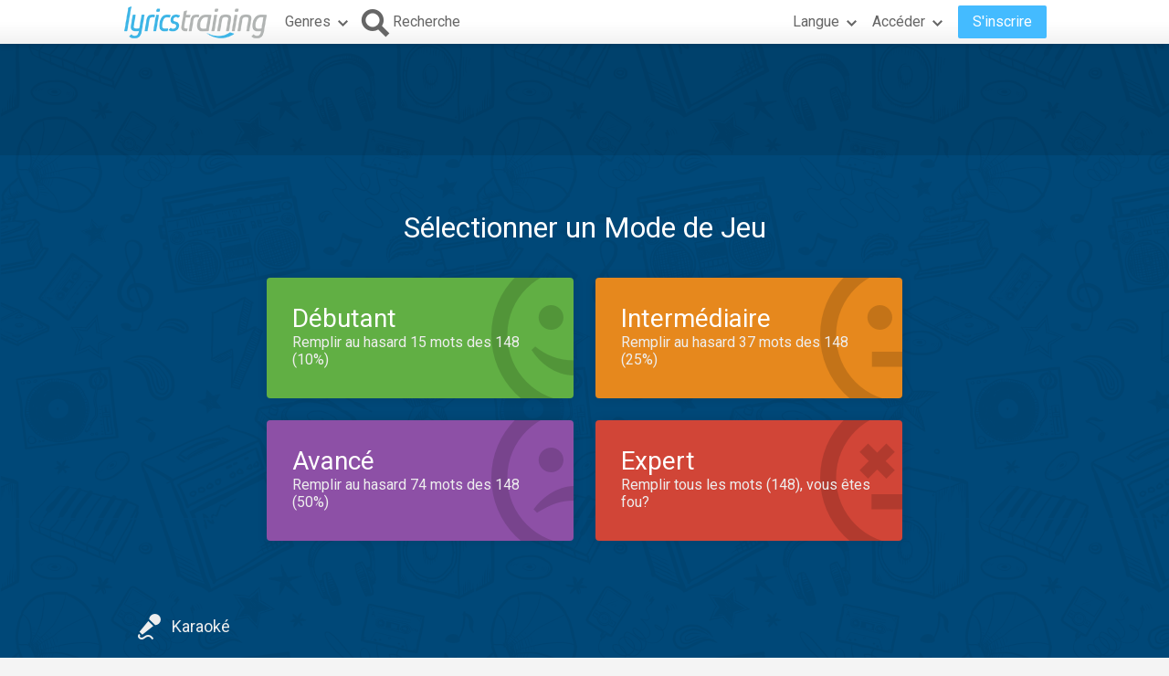

--- FILE ---
content_type: text/html; charset=utf-8
request_url: https://fr.lyricstraining.com/play/aurora/some-type-of-skin/gkEvrcmt0k
body_size: 13565
content:
<!DOCTYPE html>
<html lang="fr">
<head>
<meta charset="UTF-8">
<meta name="HandheldFriendly" content="True"/>
<meta name="viewport" id="viewport" content="width=device-width,initial-scale=1.0,minimum-scale=1.0,maximum-scale=1.0,user-scalable=no" />
<meta name="apple-mobile-web-app-capable" content="yes" />
<title>AURORA - Some Type Of Skin | Clip Vidéo, Paroles et Karaoke</title>
<meta name="description" content="Apprennez Anglais d'une façon amusante avec la vidéo et les paroles &quot;Some Type Of Skin&quot; de AURORA" />
<meta name="keywords" content="AURORA,Some Type Of Skin,,Anglais,jouer,apprendre,langue,online,gratuit,musique,vidéo,paroles,chanson,karaoke" />
<link rel="alternate" href="https://lyricstraining.com/play/aurora/some-type-of-skin/gkEvrcmt0k" hreflang="en" title="Anglais" />
<link rel="alternate" href="https://es.lyricstraining.com/play/aurora/some-type-of-skin/gkEvrcmt0k" hreflang="es" title="Espagnol" />
<link rel="alternate" href="https://fr.lyricstraining.com/play/aurora/some-type-of-skin/gkEvrcmt0k" hreflang="fr" title="Français" />
<meta property="og:title" content="AURORA - Some Type Of Skin | Clip Vidéo, Paroles et Karaoke" />
<meta property="og:description" content="Apprennez Anglais d'une façon amusante avec la vidéo et les paroles &quot;Some Type Of Skin&quot; de AURORA" />
<meta property="og:type" content="game" />
<meta property="og:url" content="https://fr.lyricstraining.com/play/aurora/some-type-of-skin/gkEvrcmt0k" />
<meta property="og:image" content="https://img.youtube.com/vi/iMfQoZUrn4M/hqdefault.jpg" />
<meta property="og:site_name" content="LyricsTraining" />
<meta property="fb:app_id" content="172942429396251" />
<meta name="facebook-domain-verification" content="bnpg4ghn4ewuajlclmp3smh4f5uz0m" />

<!-- Favicon -->
<link rel="shortcut icon" href="/favicon.ico?rev=2.5.5"/>
<link rel="icon" href="/img/favicon.png?rev=2.5.5" type="image/png" />

<!-- Stylesheets -->
<link type="text/css" href="/uix/css/default/uix.css?rev=2.5.5" rel="stylesheet">
<link type="text/css" href="/css/styles.css?rev=2.5.5" rel="stylesheet" />
<link rel="stylesheet" href="/css/game.css?rev=2.5.5">

<!-- Fonts -->
<link href='//fonts.googleapis.com/css?family=Roboto:300,400,500,700&subset=latin,latin-ext' rel='stylesheet' type='text/css'>

<link rel=image_src href="https://img.youtube.com/vi/iMfQoZUrn4M/hqdefault.jpg?rev=2.5.5" />

<!-- jQuery Library -->
<script type="text/javascript" src="//ajax.googleapis.com/ajax/libs/jquery/1.10.2/jquery.min.js"></script>
<!-- <script type="text/javascript" src="/uix/jquery-1.10.2.min.js"></script>  -->

<!-- GSAP -->
<script type="text/javascript" src="/uix/lib/gsap/gsap-1.17.0.min.js"></script>

<!-- jQuix Library -->
<script type="text/javascript" src="/uix/jquix_0.2.1.min.js?rev=2.5.5"></script>

<!-- Page Scripts -->
<script type="text/javascript" src="/js/util_fr.js?rev=2.5.5"></script>
<script type="text/javascript" src="/js/video_player.js?rev=2.5.5"></script>
<script type="text/javascript" src="/js/main_fr.js?rev=2.5.5"></script>
<script type="text/javascript" src="/check_user"></script>

<script type="text/javascript" src="/js/game_fr.js?rev=2.5.5"></script>
<script type="text/javascript" src="/js/lyrics.js?rev=2.5.5"></script>
<script type="text/javascript" src="/premium_promo.js?rev=2.5.5"></script>
<script type="text/javascript">
	if (!readCookie('new_name')) {
		const ua = navigator.userAgent;
		let m;

        // Android (móvil o tablet) >= 6
        m = /android\s+(\d+)(?:\.\d+)?/i.exec(ua);
        const isAndroid6Plus = !!(m && parseInt(m[1], 10) >= 6);
        
        // iOS / iPadOS (iPhone + iPad) >= 13
        m = /cpu (?:iphone )?os\s+(\d+)/i.exec(ua);
        const isIOS13Plus = !!(/(iphone|ipad|ipod)/i.test(ua) && m && parseInt(m[1], 10) >= 13);
        
        // Desktop real (Windows / macOS / Linux)
		const isDesktop = (/(windows nt|macintosh|x11|linux|bsd|solaris)/i.test(ua) &&
				!/(android|iphone|ipad|ipod|windows phone|bot|crawl|spider|slurp)/i.test(ua));
        
        if (isAndroid6Plus || isIOS13Plus || isDesktop) {
            createCookie('new_name', '1', 1 / 24);
            if (window.location.hash !== '#nr' && (
                	!document.referrer || !/^https:\/\/(.{2}\.)?lingoclip\.com/i.test(document.referrer))) {
				window.location.href = 'https://lingoclip.com?ref=' + encodeURIComponent(window.location.href);
            }
        }
	}
</script><script async src="https://pagead2.googlesyndication.com/pagead/js/adsbygoogle.js?client=ca-pub-1398647761690186" crossorigin="anonymous"></script></head>
<body>
<!-- Google tag (gtag.js) -->
<script async src="https://www.googletagmanager.com/gtag/js?id=G-T0R7TT9RB4"></script>
<script>
  window.dataLayer = window.dataLayer || [];
  function gtag(){dataLayer.push(arguments);}
  gtag('js', new Date());

  gtag('config', 'G-T0R7TT9RB4');
</script>
<script async src="https://securepubads.g.doubleclick.net/tag/js/gpt.js"></script>	<div id="page">
		<div id="page-head">
<table id="header" class="page-frame" role="presentation" border="0" cellpadding="0" cellspacing="0">
<tr>
	<td class="logo">
		<!-- Logo -->
		<a id="header-logo" href="/"></a>
	</td>
	<td class="genres">
		<!-- Genres -->
		<div id="header-genres">
			<button id="header-genres-button" class="header-button uix-button uix-toggle-dropdown uix-icon2-down uix-right-icon">
				Genres</button>
			<div id="header-genres-dropdown" class="uix-dropdown header-dropdown">
				<div class="dropdown-content">
					<ul class="uix-menu"><li data-genre="pop" class="uix-item">Pop</li><li data-genre="rock" class="uix-item">Rock</li><li data-genre="hard_rock" class="uix-item">Hard Rock</li><li data-genre="heavy_metal" class="uix-item">Heavy Metal</li><li data-genre="rap" class="uix-item">Hip-Hop/Rap</li><li data-genre="dance" class="uix-item">Dance</li><li data-genre="electronica" class="uix-item">Musique Electronique</li><li data-genre="alternative" class="uix-item">Alternative</li><li data-genre="indie" class="uix-item">Indie</li><li data-genre="punk" class="uix-item">Punk</li><li data-genre="r&b" class="uix-item">Rhythm & Blues</li><li data-genre="soul" class="uix-item">Soul</li><li data-genre="disco" class="uix-item">Disco</li><li data-genre="funk" class="uix-item">Funk</li><li data-genre="latin" class="uix-item">Musique Latine</li><li data-genre="country" class="uix-item">Country</li><li data-genre="reggae" class="uix-item">Reggae</li><li data-genre="blues" class="uix-item">Blues</li><li data-genre="folk" class="uix-item">Folk</li><li data-genre="jazz" class="uix-item">Jazz</li><li data-genre="classic" class="uix-item">Musique Classique</li><li data-genre="opera" class="uix-item">Opera</li><li data-genre="christian" class="uix-item">Chrétienne/Gospel</li><li data-genre="children" class="uix-item">Musique Pour Enfants</li><li data-genre="christmas" class="uix-item">Noël</li><li data-genre="world" class="uix-item">Musique Du Monde</li><li data-genre="soundtrack" class="uix-item">Bande Originale</li><li data-genre="movie_scene" class="uix-item">Scène D'un Film</li><li data-genre="tv_show" class="uix-item">Programme TV</li><li data-genre="other" class="uix-item">Autre</li></ul>
				</div>
			</div>
		</div>
	</td>
	<td class="search">
		<!-- Search Button -->
		<button id="header-search-button" class="header-button uix-button uix-icon-search uix-left-icon"><b>Recherche</b></button>
		<!-- Search Box -->
		<div id="header-search-box">
			<form autocomplete="off" action="?">
				<div id="header-search-text" class="uix-text-box">
					<input type="text" name="qry" value="" 
						maxlength="40" autocomplete="off" autocorrect="off" autocapitalize="off" 
						placeholder="Rechercher des paroles et des artistes..." />
					<button class="header-button clear-button uix-button uix-icon-clear" type="button"></button>
					<p></p>
				</div>
			</form>
			<!-- Search Suggestions -->
			<div id="header-search-suggestions" class="uix-dropdown header-dropdown">
				<div class="dropdown-content">
					<ul class="uix-menu"></ul>
				</div>
			</div>
		</div>
	</td>
	<td class="lang">
		<!-- Lang -->
		<div id="header-lang">
			<button id="header-lang-button" class="header-button uix-button uix-toggle-dropdown uix-icon2-down uix-right-icon">
				Langue			</button>
			<div id="header-lang-dropdown" class="uix-dropdown header-dropdown">
				<div class="dropdown-content">
					<ul class="uix-menu">
						<li data-lang="" class="uix-item uix-active">Toutes les Langues</li>
						<li data-lang="en" class="uix-item -flag"><span 
							class="flag gb" 
							title="Anglais"></span>Anglais</li>
						<li data-lang="es" class="uix-item -flag"><span 
							class="flag es" 
							title="Espagnol"></span>Espagnol</li>
						<li data-lang="pt" class="uix-item -flag"><span 
							class="flag pt" 
							title="Portugais"></span>Portugais</li>
						<li data-lang="fr" class="uix-item -flag"><span 
							class="flag fr" 
							title="Français"></span>Français</li>
						<li data-lang="it" class="uix-item -flag"><span 
							class="flag it" 
							title="Italian"></span>Italian</li>
						<li data-lang="de" class="uix-item -flag"><span 
							class="flag de" 
							title="Allemand"></span>Allemand</li>
						<li data-lang="nl" class="uix-item -flag"><span 
							class="flag nl" 
							title="Néerlandais"></span>Néerlandais</li>
						<li data-lang="ja" class="uix-item -flag"><span 
							class="flag jp" 
							title="Japonais (Romaji)"></span>Japonais (Romaji)</li>
						<li data-lang="tr" class="uix-item -flag"><span 
							class="flag tr" 
							title="Turc"></span>Turc</li>
						<li data-lang="pl" class="uix-item -flag"><span 
							class="flag pl" 
							title="Polonais"></span>Polonais</li>
						<li data-lang="sv" class="uix-item -flag"><span 
							class="flag se" 
							title="Suédois"></span>Suédois</li>
						<li data-lang="fi" class="uix-item -flag"><span 
							class="flag fi" 
							title="Finnois"></span>Finnois</li>
						<li data-lang="ca" class="uix-item -flag"><span 
							class="flag es_ct" 
							title="Catalan"></span>Catalan</li>
					</ul>
				</div>
			</div>
			<!-- /header-lang-dropdown -->
		</div>
		<!-- /header-lang -->
	</td>
	<td class="user">
		<!-- User -->
		<div id="header-user"></div>
	</td>
</tr>
</table>
<!-- /header -->
<script type="text/javascript">		
	$(function() {
		lt.lang = "";
		$('#header-user').load('/v/header_user', function() {
			uix.init($(this));
		});
	});
</script>		</div><!-- /page-head -->
<script type="text/javascript">
	var lyricsId = "gkEvrcmt0k";
	$(function() {
		lt.game.setup({
			id: lyricsId, 
			title: "Some Type Of Skin", 
			artist: "AURORA",
			lang: "en", 
			start: 0, 
			end: 0, 
			offset: 0, 
			duration: 186641,
			yt_video_id: "iMfQoZUrn4M", 
			text_lines: "[base64]", 
			status: "published"
		});
	});
</script>
<div id="game-frame" class="music-bg">
<div id="ad-top" class="ad ad-leaderboard game-ad top-bg"><!-- LT3_LEADERBOARD -->
<ins class="adsbygoogle"
     style="display:block"
     data-ad-client="ca-pub-1398647761690186"
     data-ad-slot="3619842626"></ins>
<script>
     (adsbygoogle = window.adsbygoogle || []).push({});
</script></div>	<div id="game-block">
		<div id="game-area" class="page-frame">
 			<!-- Game Mode View -->
			<div id="game-mode-view" class="game-view">
				<h1>Sélectionner un Mode de Jeu</h1>
				<div id="mode-grid">
					<div class="bt-mode mode-beginner" data-level="beginner" tabindex="0">
						<span class="uix-icon uix-icon-smiley1"></span>
						<b>Débutant</b><i></i>
					</div
					><div class="bt-mode mode-intermediate" data-level="intermediate" tabindex="0">
						<span class="uix-icon uix-icon-smiley2"></span>
						<b>Intermédiaire</b><i></i>
					</div
					><div class="bt-mode mode-advanced" data-level="advanced" tabindex="0">
						<span class="uix-icon uix-icon-smiley3"></span>
						<b>Avancé</b><i></i>
					</div
					><div class="bt-mode mode-expert" data-level="expert" tabindex="0">
						<span class="uix-icon uix-icon-smiley4"></span>
						<b>Expert</b><i></i>
					</div>
				</div>
				<div class="footer">
					<div class="uix-right">
						<button class="bt-play-exercise uix-button uix-icon-exercise blink-it" 
								style="display: none;">Jouer Exercice</button>
						<button class="bt-new-exercise uix-button uix-icon-exercise bounce-it"
								style="display: none;">Nouvel Exercice</button>
					</div>
					<button class="bt-karaoke uix-button uix-icon-karaoke">Karaoké</button>
				</div>
			</div>
			
			<!-- Game Start View -->
			<div id="game-start-view" class="game-view">
				<div class="header">
					<div class="input-mode">
						<button class="uix-button write" data-mode="write">Mode Ecrit</button>
						<button class="uix-button choice" data-mode="choice">Mode Choix</button>
					</div>
					<div class="title">
						<i></i><b></b>	
					</div>
				</div>
				<div class="play-box">
					<div class="play-icon"></div>
					<div class="msg">Cliquez ici pour commencer le jeu</div>
					
				</div>
				<div class="footer">
					<div class="uix-right">
						<button class="bt-practice uix-button uix-toggle uix-icon-check">Pratique</button>
						<button class="bt-highscores uix-button uix-icon-highscores">Meilleurs Scores</button>
					</div>
					<button class="bt-back uix-button uix-icon-back">Retour</button>
				</div>
			</div>
			
			<!-- Game Highscores View -->
			<div id="game-highscores-view" class="game-view">
<div id="highscores-view">
	<div class="header">
		<div class="filter">
			<label data-tab="global">Mondial</label>
			<label data-tab="country">Mon Pays</label>
			<label data-tab="friends">Mes Amis</label>
		</div>
		<div class="title">
			<i>Random Gaps / Beginner Level</i>
			<b>Highscores</b>	
		</div>
	</div>
	<div class="score-viewport">
		<div class="score-list">
			<ul></ul>
			<div class="message"></div>
		</div>
		<div class="score-list">
			<ul></ul>
			<div class="message">Pour voir les meilleures scores, sélectionnez votre pays dans les <a href="/my_account">réglages</a>.</div>
		</div>
		<div class="score-list">
			<ul></ul>
			<div class="message"></div>
		</div>
	</div><!-- /score-viewport -->
</div><!-- /highscores-view -->					<div class="footer">
						<button class="uix-button bt-back uix-icon-back">Retour</button>
						<div class="uix-right">
							<button class="uix-button bt-start uix-icon-play2">Commencer un Nouveau Jeu</button>
						</div>
					</div>
				</div>
			
			<!-- Game Play View -->
			<div id="game-play-view" class="game-view">
				<div class="score-bar">
					<button class="bt-pause uix-button uix-icon-pause"></button>
					<div class="score counter">
						<label>Score</label>
						<span><b>0</b><i>88888</i></span>
					</div>
					<button class="bt-help uix-button uix-toggle uix-icon-help"></button>
					<div class="exp">
						<div class="top">
							<div class="gaps counter">
								<label>Blancs</label>
								<span>0/0</span>
							</div>
							<div class="hits counter">
								<label>Hits</label>
								<span>0</span>
							</div>
							<div class="fails counter">
								<label>Échecs</label>
								<span>0</span>
							</div>
						</div>
						<div class="lifebar"><p><b></b></p></div>
						<div class="bonus counter">
							<label>Bonus</label>
							<div class="box">
								<a class="p1"></a>
								<a class="p2"></a>
								<a class="p3"></a>
								<a class="p4"></a>
								<a class="p5"></a>
								<p><i>x</i><b>1</b></p>
							</div>
						</div>
					</div>
				</div>
				<div id="video-block">
					<div id="video-frame" class="video-frame">
						<iframe id="video-player" 						
							title="Lecteur Vidéo" 
							allowfullscreen="0" frameborder="0" 
							src="https://www.youtube.com/embed/iMfQoZUrn4M?autohide=1&autoplay=0&cc_load_policy=0&color=white&controls=0&disablekb=1&enablejsapi=1&fs=0&iv_load_policy=3&loop=0&modestbranding=0&origin=https%3A%2F%2Ffr.lyricstraining.com&rel=0&showinfo=0&theme=dark&playsinline=1"></iframe>
					</div>
					<div id="slots-view" class="op2">
						<div class="slot s1"><ol></ol></div>
						<div class="slot s2"><ol></ol></div>
						<div class="slot s3"><ol></ol></div>
						<div class="slot s4"><ol></ol></div>
					</div>
				</div>
				<div id="video-progress-bar"><i></i><b></b></div>
				<div id="lyrics-view">
					<ul class="lines">
					</ul>
					<button class="bt-repeat uix-button"></button>
					<button class="bt-skip uix-button uix-right" style="display: none;"></button>
					<button class="bt-play-next uix-button uix-right" style="display: none;"></button>
				</div>
				<div id="lyrics-overlay">
					<div id="focus-warn" class="warn">
						<canvas class="arrow-ani left" data-dir="right"></canvas>
						<canvas class="arrow-ani right" data-dir="left"></canvas>
						<b>Cliquez ici pour continuer</b>
					</div>
					<div id="play-video-warn" class="warn">
						<canvas class="arrow-ani left" data-dir="up"></canvas>
						<canvas class="arrow-ani right" data-dir="up"></canvas>
						<b>S'il vous plait, visualisez la vidéo pour commencer la partie</b>
					</div>
				</div>
			</div>
			<!-- /game-play-view -->
			<div id="line-bounds"><span></span></div>
			<div id="video-frame-out" class="video-frame">
				<div class="preview" style="background-image: url(https://img.youtube.com/vi/iMfQoZUrn4M/hqdefault.jpg);"></div>
			</div>
			
			<!-- Help View -->
			<div id="help-view">
				<div class="help-slides">
					<p><span><b>Remplissez les paroles en tapant les mots manquants ou en sélectionnant la bonne option.</b></span></p>
					<p><span><b>Le nombre d'espaces vides dépendent du mode de jeu sélectionné.</b></span></p>
					<p><span><b>La vidéo sera arrêter jusqu'à ce que toutes les blancs dans la ligne sont remplis.</b></span></p>
					<p><span><b>Si la vidéo arrête votre vie va baisser, quand votre vie est épuisée le jeu se termine.</b></span></p>
					<p class="-bl"><span><b>Pour écouter une ligne à nouveau, appuyez la touche de "rappel". Vous pouvez également faire glisser vers la gauche sur les paroles.</b></span></p>
					<p class="-br"><span><b>Pour ignorer un mot, appuyez sur le bouton ou la touche "onglet". Vous pouvez également faire glisser vers la droite sur les paroles.</b></span></p>
					<p class="-bl -br"><span><b>Soyez conscient: les deux actions sont pénalisés avec peu de vie.</b></span></p>
					<p><span><b>Lorsque vous remplissez les blancs que vous obtenez des points.</b></span></p>
					<p><span><b>Si vous faites des erreurs, vous perdrez des points, vivre et bonus.</b></span></p>
					<button id="help-nav-prev" class="help-nav uix-button uix-icon-left"></button>
					<button id="help-nav-next" class="help-nav uix-button uix-icon-right"></button>
					<ul class="help-dots">
					</ul>
				</div>
				<div id="help-mark-bl" class="help-mark">
					<div class="help-circle"></div>
					<span class="help-arrow uix-icon uix-icon-help-arrow-bl"></span>
				</div>
				<div id="help-mark-br" class="help-mark">
					<div class="help-circle"></div>
					<span class="help-arrow uix-icon uix-icon-help-arrow-br"></span>
				</div>
			</div>
			<!-- /help-view -->
			
			<!-- Game Summary View -->
			<div id="game-summary-view" class="game-view">
				<div class="summary-bar">
					<span>
						<label>Score Final</label>
						<b class="score">0</b>
					</span>
					<span>
						<label>Hits</label>
						<b class="hits">0</b>
					</span>
					<span>
						<label>Échecs</label>
						<b class="fails">0</b>
					</span>
					<span>
						<label>Progrès</label>
						<b class="progress">0%</b>
					</span>
				</div>
<div id="highscores-view">
	<div class="header">
		<div class="filter">
			<label data-tab="global">Mondial</label>
			<label data-tab="country">Mon Pays</label>
			<label data-tab="friends">Mes Amis</label>
		</div>
		<div class="title">
			<i>Random Gaps / Beginner Level</i>
			<b>Highscores</b>	
		</div>
	</div>
	<div class="score-viewport">
		<div class="score-list">
			<ul></ul>
			<div class="message"></div>
		</div>
		<div class="score-list">
			<ul></ul>
			<div class="message">Pour voir les meilleures scores, sélectionnez votre pays dans les <a href="/my_account">réglages</a>.</div>
		</div>
		<div class="score-list">
			<ul></ul>
			<div class="message"></div>
		</div>
	</div><!-- /score-viewport -->
</div><!-- /highscores-view -->				<div class="footer">
					<button class="bt-play-again uix-button uix-icon-play2">Jouer à Nouveau</button>
					<div class="uix-right">
						<button class="bt-continue uix-button uix-icon-close">Sortir</button>
					</div>
				</div>
				
			</div>
			<!-- /game-summary-view -->

			
			<!-- Game Sign Up View -->
			<div id="game-signup-view" class="game-view">
	<div class="head">
		<span class="head-title">Pas encore de compte gratuit?</span>
	</div>
	<div class="feature-list">
		<div class="feature">
			<span class="feature-icon2">
				<svg width="36px" height="36px">
					<path fill="#fff" d="M19.8,24.2c0.9-4.1,7.1-7.3,7.1-19.7H9.1c0,12.4,6.2,15.6,7.1,19.7H19.8z M13.5,9.9l3.1-0.5l1.4-3l1.4,3l3.1,0.5l-2.3,2.3
						l0.6,3.3L18,13.9l-2.8,1.6l0.6-3.3L13.5,9.9z M9.3,15.4c0.4,0.9,0.8,1.7,1.2,2.5c-4.7-1.9-7.6-6.6-8-11.5h4.9c0,0.6,0.1,1.1,0.1,1.6
						h-3C5,10.3,6.2,13.4,9.3,15.4z M23.5,29.8v1.7h-11v-1.7c2.9,0,3.6-2.3,3.7-3.9c0,0,3.4,0,3.6,0C19.9,27.4,20.6,29.8,23.5,29.8z
						 M33.5,6.4c-0.5,4.9-3.3,9.5-8,11.5c0.4-0.8,0.8-1.6,1.2-2.5c3.1-2,4.3-5,4.8-7.4h-3c0.1-0.5,0.1-1.1,0.1-1.6H33.5z"/>
				</svg>
			</span>
			<div class="feature-body2">
				<span class="feature-title">Rivalise avec d’autres utilisateurs</span>
				<span class="feature-desc">Dépasse-toi et rivalise avec les utilisateurs du monde entier, de ton Pays ou tout simplement avec des amis pour obtenir le meilleur score.</span>
			</div>
		</div
		><div class="feature">
			<span class="feature-icon2">
				<svg width="36px" height="36px">
					<path fill="#fff" d="M29.5,6l-17,3.6v13c-3.3-0.7-6.8,2.3-5.8,5.2c1.3,3.7,8.6,2.6,8.6-2.4c0-2.1,0-10.3,0-10.3l11.3-2.5v8.2
						c-3.3-0.7-6.8,2.3-5.8,5.2c1.3,3.7,8.6,2.6,8.6-2.4C29.5,21.8,29.5,6,29.5,6z"/>
				</svg>
			</span>
			<div class="feature-body2">
				<span class="feature-title">Ajoute tes paroles préférées</span>
				<span class="feature-desc">Rejoins notre communauté d’utilisateurs en pleine croissance et télécharge les paroles que tu ne trouves pas.</span>
			</div>
		</div
		><div class="feature">
			<span class="feature-icon2">
				<svg width="36px" height="36px">
					<path fill="#fff" d="M18,9.5l2.9,6.1l6.5,0.9l-4.8,4.7l1.2,6.6L18,24.6l-5.8,3.2l1.2-6.6l-4.8-4.7l6.5-0.9L18,9.5 M18,3l-4.7,9.9L2.5,14.5
						l7.8,7.7L8.4,33l9.6-5.2l9.6,5.2l-1.9-10.9l7.8-7.7l-10.8-1.5L18,3z"/>
				</svg>
			</span>
			<div class="feature-body2">
				<span class="feature-title">Enregistre tes favoris</span>
				<span class="feature-desc">Ajoute les paroles que tu aimes le plus à ta liste de favoris.</span>
			</div>
		</div
		><div class="feature">
			<span class="feature-icon2">
				<svg width="36px" height="36px">
					<path fill="#fff" d="M6,4v28h17c0,0,7,0,7-8V4H6z M9.5,24C8.7,24,8,23.3,8,22.5C8,21.7,8.7,21,9.5,21c0.8,0,1.5,0.7,1.5,1.5
						C11,23.3,10.3,24,9.5,24z M9.5,18C8.7,18,8,17.3,8,16.5C8,15.7,8.7,15,9.5,15c0.8,0,1.5,0.7,1.5,1.5C11,17.3,10.3,18,9.5,18z
						 M9.5,12C8.7,12,8,11.3,8,10.5C8,9.7,8.7,9,9.5,9c0.8,0,1.5,0.7,1.5,1.5C11,11.3,10.3,12,9.5,12z M21,22v7h-8V7h14v15H21z M23,30
						v-6h5C28,30,23,30,23,30z M15,12h10v-2H15V12z M15,17h10v-2H15V17z M15,22h4v-2h-4V22z"/>
				</svg>
			</span>
			<div class="feature-body2">
				<span class="feature-title">Et si tu es un professeur...</span>
				<span class="feature-desc">Crée tes propres exercices personnalisés en sélectionnant les blancs à remplir et en les partageant avec tes élèves.</span>
			</div>
		</div
	></div>
	<div class="signup-actions">
		<button class="uix-button bt-signup-create">Créer un compte gratuit</button>
		<button class="uix-button bt-signup-later">Pas maintenant</button>
	</div>
</div>
			
			<!-- /////////////////////////////////////////////////////////// -->
			<!-- Game Premium View -->
			<div id="game-premium-view" class="game-view">
	<div class="head">
		<span class="head-title">Get <strong>PREMIUM</strong> now and enjoy learning languages <br/>without limits with the best music</span>
	</div>
	<div class="feature-list">
	<div class="feature">
		<span class="feature-icon">
			<svg width="36px" height="36px">
				<path fill="#fff" d="M28.5,16.8l-9.1-5.2c-0.6-0.4-1.4-0.1-1.8,0.5c-0.4,0.6-0.1,1.4,0.5,1.8l7.1,4.1l-10.8,6.2V9.5c0-0.7-0.6-1.3-1.3-1.3
					s-1.3,0.6-1.3,1.3v17.1c0,0.5,0.3,0.9,0.7,1.2c0.2,0.1,0.4,0.2,0.7,0.2s0.5-0.1,0.7-0.2l14.8-8.5c0.4-0.2,0.7-0.7,0.7-1.2
					C29.2,17.5,29,17.1,28.5,16.8z M30.7,5.3C27.3,1.9,22.8,0,18,0S8.7,1.9,5.3,5.3S0,13.2,0,18s1.9,9.3,5.3,12.7
					C8.7,34.1,13.2,36,18,36s9.3-1.9,12.7-5.3C34.1,27.3,36,22.8,36,18S34.1,8.7,30.7,5.3z M18,33.3C9.5,33.3,2.7,26.5,2.7,18
					C2.7,9.5,9.5,2.7,18,2.7c8.5,0,15.3,6.9,15.3,15.3C33.3,26.5,26.5,33.3,18,33.3z"/>
			</svg>
		</span>
		<div class="feature-body">
			<span class="feature-title">Unlimited Access</span>
			<span class="feature-desc">Learn and enjoy without limits with our wide catalog of contents, including the latest musical trends.</span>
		</div>
	</div
	><div class="feature">
		<span class="feature-icon">
			<svg width="36px" height="36px">
				<path fill="#fff" d="M31.7,3.8h-7V1.3c0-0.7-0.6-1.3-1.3-1.3H12.6c-0.7,0-1.3,0.6-1.3,1.3v7c0,0.7,0.6,1.3,1.3,1.3h8c0.7,0,1.3-0.6,1.3-1.3
					c0-0.7-0.6-1.3-1.3-1.3h-6.7V2.6h8.3v2.5c0,0.7,0.6,1.3,1.3,1.3h7v26.9H5.6V6.5h2c0.7,0,1.3-0.6,1.3-1.3c0-0.7-0.6-1.3-1.3-1.3H4.3
					C3.6,3.8,3,4.4,3,5.2v29.5C3,35.4,3.6,36,4.3,36h27.4c0.7,0,1.3-0.6,1.3-1.3V5.2C33,4.4,32.4,3.8,31.7,3.8z M16.1,25.3
					c0.3,0,0.7-0.1,0.9-0.4l7-7.1c0.5-0.5,0.5-1.4,0-1.9c-0.5-0.5-1.3-0.5-1.8,0l-6.1,6.1l-2.2-2.3c-0.5-0.5-1.3-0.5-1.8,0
					c-0.5,0.5-0.5,1.4,0,1.9l3.1,3.2C15.4,25.1,15.7,25.3,16.1,25.3z"/>
			</svg>
		</span>
		<div class="feature-body">
			<span class="feature-title">Customized Training</span>
			<span class="feature-desc">Evaluate your progress and level up quickly with lessons tailored to your level.</span>
		</div>
	</div
	><div class="feature">
		<span class="feature-icon">
			<svg width="36px" height="36px">
				<path fill="#fff" d="M27,4c-2.3-2.5-5.6-4-9-4c-3.4,0-6.7,1.5-9,4C7,6.1,6,8.9,6,11.8c0,2.9,1.1,5.6,3,7.8c0.3,0.3,0.7,0.7,1,1
					c1.3,1.1,1.8,2.2,1.8,3.5l0,1.4c0,0.7,0.6,1.3,1.3,1.3c0,0,0,0,0,0c0.7,0,1.4-0.6,1.4-1.3l0-1.4v0c0-2.2-0.9-3.9-2.7-5.5
					c-0.3-0.2-0.5-0.5-0.8-0.8c-3.1-3.4-3.1-8.6,0-12c1.8-2,4.3-3.1,7-3.1c2.7,0,5.2,1.1,7,3.1c3.1,3.4,3.1,8.6,0,12
					c-0.2,0.3-0.5,0.5-0.8,0.8c-1.8,1.6-2.7,3.3-2.7,5.5l0,1.4c0,0.7,0.6,1.3,1.3,1.3c0,0,0,0,0,0c0.7,0,1.4-0.6,1.4-1.3l0-1.4
					c0,0,0,0,0,0c0-1.4,0.5-2.4,1.8-3.5c0.4-0.3,0.7-0.7,1-1c1.9-2.1,3-4.9,3-7.7C30,8.9,28.9,6.1,27,4z M22.8,29h-9.7
					c-0.7,0-1.4,0.6-1.4,1.3c0,0.7,0.6,1.3,1.4,1.3h9.7c0.7,0,1.4-0.6,1.4-1.3C24.2,29.6,23.6,29,22.8,29z M20.6,33.3h-5.2
					c-0.7,0-1.4,0.6-1.4,1.3c0,0.7,0.6,1.3,1.4,1.3h5.2c0.7,0,1.4-0.6,1.4-1.3C22,33.9,21.4,33.3,20.6,33.3z M18,26.7
					c0.7,0,1.4-0.6,1.4-1.3v-8.8c0-0.5-0.2-0.8-0.4-1l-3.8-3.7c-0.5-0.5-1.4-0.5-1.9,0c-0.5,0.5-0.5,1.4,0,1.9l3.4,3.3
					c0,1.9,0,8.4,0,8.4C16.6,26.1,17.3,26.7,18,26.7z M22,14.5l0.7-0.7c0.5-0.5,0.5-1.4,0-1.9c-0.5-0.5-1.4-0.5-1.9,0l-0.7,0.7
					c-0.5,0.5-0.5,1.4,0,1.9c0.3,0.3,0.6,0.4,1,0.4C21.4,14.9,21.7,14.7,22,14.5z"/>
			</svg>
		</span>
		<div class="feature-body">
			<span class="feature-title">New Exercises</span>
			<span class="feature-desc">New and fun exercises and additional content: quizzes, flashcards, translation, vocabulary, pronunciation, etc.</span>
		</div>
	</div
	><div class="feature">
		<span class="feature-icon">
			<svg width="36px" height="36px">
				<path fill="#fff" d="M32.8,13.3h-1.7V7.8c0-2.1-1.7-3.8-3.8-3.8H3.8C1.7,4,0,5.7,0,7.8V23c0,2.1,1.7,3.8,3.8,3.8h10.5v2.6H11
					c-0.7,0-1.3,0.6-1.3,1.3c0,0.7,0.6,1.3,1.3,1.3h9.1c0.7,0,1.3-0.6,1.3-1.3c0-0.7-0.6-1.3-1.3-1.3h-3.2v-2.6h3c0.7,0,1.3-0.6,1.3-1.3
					c0-0.7-0.6-1.3-1.3-1.3H3.8c-0.6,0-1.1-0.5-1.1-1.1V7.8c0-0.6,0.5-1.1,1.1-1.1h23.6c0.6,0,1.1,0.5,1.1,1.1v5.6h-1.7
					c-1.8,0-3.2,1.4-3.2,3.2v12.3c0,1.8,1.4,3.2,3.2,3.2h6c0.7,0,1.3-0.6,1.3-1.3c0-0.7-0.6-1.3-1.3-1.3h-6c-0.3,0-0.6-0.2-0.6-0.6V16.5
					c0-0.3,0.2-0.6,0.6-0.6h6c0.3,0,0.6,0.2,0.6,0.6v9.3c0,0.7,0.6,1.3,1.3,1.3c0.7,0,1.3-0.6,1.3-1.3v-9.3C36,14.8,34.6,13.3,32.8,13.3
					z"/>
			</svg>
		</span>
		<div class="feature-body">
			<span class="feature-title">From Any Device</span>
			<span class="feature-desc">Access from any device and take advantage of any situation to practice your languages.</span>
		</div>
	</div>
</div>	<div class="premium-actions">
		<button class="uix-button bt-premium-get">Get <b>PREMIUM</b> from $3.99/month</button>
		<button class="uix-button bt-premium-later">Not now</button>
	</div>
</div>
			<!-- /////////////////////////////////////////////////////////// -->
			
			
		</div>
		<!-- /game-area-->
		
		<div id="pause-menu" class="game-dialog" style="display: none;">
			<div class="center-box">
				<h1><b>Jeu en Pause</b></h1>
				<ul class="options">
					<li class="op-resume uix-button">Continuer</li>
					<li class="op-restart uix-button">Recommencer</li>
					<li class="op-giveup uix-button">Quitter ce jeu</li>
					<li class="op-exit uix-button">Sortir du Jeu</li>
				</ul>
				<ul class="sets">
					<li class="set-keyboard uix-button uix-icon-keyboard">
							<label>Clavier<br/>Virtuel</label></li>
				<!-- 
					<li class="set-hand uix-button uix-toggle uix-icon-hand">
						<label>Main<br/>Gauche</label></li>
					<li class="set-karaoke uix-button uix-toggle uix-icon-karaoke">
						<label>Désactiver<br/>Karaoke</label></li>
					<li class="set-translate uix-button uix-toggle uix-icon-translate">
						<label>Cacher<br/>Traduction</label></li>
				 -->
				</ul>
			</div>
		</div>
		<!-- /pause-menu -->
		
		<div id="game-complete-dialog" class="game-dialog" style="display: none;">
			<div class="center-box">
				<h1>Paroles Complétées!</h1>
				<table class="options" cellpadding="0" cellspacing="0" border="0">
				<tbody>
					<tr>
						<td class="left">
							<button class="op-replay uix-button">Répéter la Vidéo</button>
						</td>
						<td class="right">
							<button class="op-continue uix-button">Terminer le Jeu</button>
						</td>
					</tr>
				</tbody>
				</table>
				
			</div>
		</div>
		<!-- /game-complete-dialog -->
		
		<div id="game-over-dialog" class="game-dialog" style="display: none;">
			<div class="center-box">
				<h1>Fin du Jeu</h1>
				<ul class="options">
					<li class="op-try-again uix-button">Reessayer</li>
					<li class="op-continue uix-button">Continuer la Partie</li>
					<li class="op-exit uix-button">Sortir du Jeu</li>
				</ul>
			</div>
		</div>
		<!-- /game-over-dialog -->
		
		<div id="game-message" style="display: none;"><i></i></div>
		
		<!-- Text Input -->
		<input id="text-input" type="text" class="-uix" 
			autocapitalize="off" autocorrect="off" autocomplete="off" 
			spellcheck="false" />
		
	</div>
	<!-- /game-block -->
</div>
<!-- /game-frame -->

<div id="lyrics-info">
	<div class="page-frame">
		<div class="right">
<div class="lang-tag easy"><span class="flag gb r"></span></div>			<div class="more">
				1 an&nbsp;|&nbsp;2449 parties&nbsp;|&nbsp;<a href="/search?user=selvatica" class="user">selvatica</a>			</div>
		</div>
		<h1>Some Type Of Skin</h1>
		<h2><a href="/search?ar=AURORA" title="AURORA">AURORA</a></h2>
	</div>
</div>
<!-- /lyrics-info -->
<div id="tfp-ad">
	<div class="tfp-ad__inner">
		<script type="text/javascript">
			/* TFP-lyricstraining */
			(function() {
				var opts = {
					artist: "AURORA",
					song: "Some Type Of Skin",
					adunit_id: 100001950,
					div_id: "cf_async_" + Math.floor((Math.random() * 999999999))
				};
				document.write('<div id="'+opts.div_id+'"></div>');var c=function(){cf.showAsyncAd(opts)};if(typeof window.cf !== 'undefined')c();else{cf_async=!0;var r=document.createElement("script"),s=document.getElementsByTagName("script")[0];r.async=!0;r.src="//srv.clickfuse.com/showads/showad.js";r.readyState?r.onreadystatechange=function(){if("loaded"==r.readyState||"complete"==r.readyState)r.onreadystatechange=null,c()}:r.onload=c;s.parentNode.insertBefore(r,s)};
			})();
		</script>
	</div>
</div>
<div id="add-options">
	<div class="page-frame">
		<div id="add-options-wrapper"></div>
<div id="share-bar" class="right">
	<label>Partager sur:</label>
	<div id="share-facebook" class="uix-button uix-social-facebook uix-icon-facebook" 
		title="Partager sur Facebook"></div>
	<div id="share-twitter" class="uix-button uix-social-twitter uix-icon-twitter" 
		title="Partager sur Twitter"></div>
	<a id="share-email" class="uix-button uix-social-email uix-icon-email" href="javascript:void(0);" 
		title="Partager par Courrier Électronique "></a>
</div>	</div>
</div>
<script type="text/javascript">
	$(function() {
		var url = '/v/game_options?id=' + lyricsId + '&user=selvatica&lang=en';
		$('#add-options-wrapper').load(url, function() {
			uix.init($(this));
			lt.game.page.initAddOptions();
		});
	});
</script>
<!-- /add-options -->

<div id="report-error-dialog" class="uix-dialog">
	<div class="uix-dialog-title">Signaler une Erreur</div>
	<div class="uix-dialog-content">
		<form id="report-error-form" class="uix-form" onsubmit="return false;">
			<div class="uix-line error-cause">
				<div class="uix-data">
					<div id="error-cause-select" class="uix-select">
						<select name="error-cause">
							<option value="">Sélectionnez la cause de l'erreur...</option>
							<option value="wrong_details">Le titre ou l'artiste sont incorrects</option>
							<option value="wrong_lyrics">Les paroles sont incorrectes</option>
							<option value="incomplete_lyrics">Les paroles sont incomplètes</option>
							<option value="wrong_timing">La synchronisation des paroles est incorrecte</option>
							<option value="wrong_video">La vidéo est de mauvaise qualité ou n'est pas officielle</option>
							<option value="wrong_level">Le niveau de difficulté des paroles n'est pas adapté</option>
							<option value="others">Autre</option>
						</select>
					</div>
				</div>
			</div>
			<div class="uix-line error-desc">
				<label>Faites une description brève du problème:</label>
				<div class="uix-data">
					<textarea name="error-desc" rows="5" class="uix-text-area" style="width: 100%;"></textarea>
				</div>
			</div>
			<div class="uix-actions">
				<button type="submit" class="uix-button">Continuer</button>
				<button type="button" class="uix-button uix-gray close">Annuler</button>
			</div>
		</form>
	</div>
</div>
<!-- /report-error-dialog -->
		
		<div id="page-content" class="page-frame">
<div class="ad ad-content1 game-ad"><!-- LT3_CONTENT1 -->
<ins class="adsbygoogle"
     style="display:block"
     data-ad-client="ca-pub-1398647761690186"
     data-ad-slot="8131316163"></ins>
<script>
     (adsbygoogle = window.adsbygoogle || []).push({});
</script></div><div id="more-lyrics" class="uix-content-block">
	<div class="uix-content-head">
		<div class="uix-toolbar">
			<a href="/search?genre=indie&sort=hits" class="uix-button">Voir Tout</a>
		</div>
		<a class="uix-title" href="/search?genre=indie&sort=hits">Autres Paroles</a>
	</div>
	<div class="uix-content-body list-body">
<div class="lyrics-card uix-focusable" data-lyrics-id="HSt7I4VIMS" 
		data-status="published">
	<a class="video" href="/play/arctic-monkeys/stop-the-world-i-wanna-get-off-with-you-audio/HSt7I4VIMS" tabindex="-1" title="Arctic Monkeys - Stop The World I Wanna Get Off With You (Audio)">
		<img src="https://img.youtube.com/vi/3PyoxMSEHYI/mqdefault.jpg" 
			alt="Arctic Monkeys - Stop The World I Wanna Get Off With You (Audio)" />
		<span class="play uix-icon uix-icon-play2"></span>
		
	</a>
	<div class="details">
<div class="lang-tag easy"><span class="flag uk r"></span></div>	
		<h3><a href="/play/arctic-monkeys/stop-the-world-i-wanna-get-off-with-you-audio/HSt7I4VIMS" title="Stop The World I Wanna Get Off With You (Audio)">Stop The World I Wanna Get Off With You (Audio)</a></h3>
		<h4><a href="/search?ar=Arctic%20Monkeys" title="Arctic Monkeys">Arctic Monkeys</a></h4>
		<div class="more">
	
			<div class="date-hits">6 ans&nbsp;|&nbsp;11617 parties</div>
			<a href="/search?user=vale1234" class="user">vale1234</a>		</div>
	</div>
</div><div class="lyrics-card uix-focusable" data-lyrics-id="HkEvrcQbWk" 
		data-status="published">
	<a class="video" href="/play/arctic-monkeys/505-audio/HkEvrcQbWk" tabindex="-1" title="Arctic Monkeys - 505 (Audio)">
		<img src="https://img.youtube.com/vi/MrmPDUvKyLs/mqdefault.jpg" 
			alt="Arctic Monkeys - 505 (Audio)" />
		<span class="play uix-icon uix-icon-play2"></span>
		
	</a>
	<div class="details">
<div class="lang-tag medium"><span class="flag uk r"></span></div>	
		<h3><a href="/play/arctic-monkeys/505-audio/HkEvrcQbWk" title="505 (Audio)">505 (Audio)</a></h3>
		<h4><a href="/search?ar=Arctic%20Monkeys" title="Arctic Monkeys">Arctic Monkeys</a></h4>
		<div class="more">
	
			<div class="date-hits">6 ans&nbsp;|&nbsp;93632 parties</div>
			<a href="/search?user=deneralexsander" class="user">deneralexsander</a>		</div>
	</div>
</div><div class="lyrics-card uix-focusable" data-lyrics-id="gofqYNmlVo" 
		data-status="published">
	<a class="video" href="/play/lucy-dacus/best-guess/gofqYNmlVo" tabindex="-1" title="Lucy Dacus - Best Guess">
		<img src="https://img.youtube.com/vi/a90_cjTF770/mqdefault.jpg" 
			alt="Lucy Dacus - Best Guess" />
		<span class="play uix-icon uix-icon-play2"></span>
		
	</a>
	<div class="details">
<div class="lang-tag easy"><span class="flag gb r"></span></div>	
		<h3><a href="/play/lucy-dacus/best-guess/gofqYNmlVo" title="Best Guess">Best Guess</a></h3>
		<h4><a href="/search?ar=Lucy%20Dacus" title="Lucy Dacus">Lucy Dacus</a></h4>
		<div class="more">
	
			<div class="date-hits">2 semaines&nbsp;|&nbsp;1671 parties</div>
			<a href="/search?user=PabloBiel" class="user">PabloBiel</a>		</div>
	</div>
</div><div class="lyrics-card uix-focusable" data-lyrics-id="HRFPTX6BER" 
		data-status="published">
	<a class="video" href="/play/aurora/cure-for-me/HRFPTX6BER" tabindex="-1" title="AURORA - Cure For Me">
		<img src="https://img.youtube.com/vi/K17df81RL9Y/mqdefault.jpg" 
			alt="AURORA - Cure For Me" />
		<span class="play uix-icon uix-icon-play2"></span>
		
	</a>
	<div class="details">
<div class="lang-tag medium"><span class="flag gb r"></span></div>	
		<h3><a href="/play/aurora/cure-for-me/HRFPTX6BER" title="Cure For Me">Cure For Me</a></h3>
		<h4><a href="/search?ar=AURORA" title="AURORA">AURORA</a></h4>
		<div class="more">
	
			<div class="date-hits">4 ans&nbsp;|&nbsp;13705 parties</div>
			<a href="/search?user=Queen2006" class="user">Queen2006</a>		</div>
	</div>
</div><div class="lyrics-card uix-focusable" data-lyrics-id="HofqYNA3wo" 
		data-status="published">
	<a class="video" href="/play/billie-eilish/tv-lyrics/HofqYNA3wo" tabindex="-1" title="Billie Eilish - TV (Lyrics)">
		<img src="https://img.youtube.com/vi/_JGGLJMpVks/mqdefault.jpg" 
			alt="Billie Eilish - TV (Lyrics)" />
		<span class="play uix-icon uix-icon-play2"></span>
		
	</a>
	<div class="details">
<div class="lang-tag easy"><span class="flag us r"></span></div>	
		<h3><a href="/play/billie-eilish/tv-lyrics/HofqYNA3wo" title="TV (Lyrics)">TV (Lyrics)</a></h3>
		<h4><a href="/search?ar=Billie%20Eilish" title="Billie Eilish">Billie Eilish</a></h4>
		<div class="more">
	
			<div class="date-hits">3 ans&nbsp;|&nbsp;7784 parties</div>
			<a href="/search?user=XxCaPuChAsxX" class="user">XxCaPuChAsxX</a>		</div>
	</div>
</div><div class="lyrics-card uix-focusable" data-lyrics-id="HUHg21StgU" 
		data-status="published">
	<a class="video" href="/play/lana-del-rey/west-coast/HUHg21StgU" tabindex="-1" title="Lana Del Rey - West Coast">
		<img src="https://img.youtube.com/vi/oKxuiw3iMBE/mqdefault.jpg" 
			alt="Lana Del Rey - West Coast" />
		<span class="play uix-icon uix-icon-play2"></span>
		
	</a>
	<div class="details">
<div class="lang-tag medium"><span class="flag us r"></span></div>	
		<h3><a href="/play/lana-del-rey/west-coast/HUHg21StgU" title="West Coast">West Coast</a></h3>
		<h4><a href="/search?ar=Lana%20Del%20Rey" title="Lana Del Rey">Lana Del Rey</a></h4>
		<div class="more">
	
			<div class="date-hits">11 ans&nbsp;|&nbsp;34661 parties</div>
			<a href="/search?user=thaispaiva" class="user">thaispaiva</a>		</div>
	</div>
</div><div class="lyrics-card uix-focusable" data-lyrics-id="HK5ofqYVNK" 
		data-status="published">
	<a class="video" href="/play/arctic-monkeys/i-wanna-be-yours-audio/HK5ofqYVNK" tabindex="-1" title="Arctic Monkeys - I Wanna Be Yours (Audio)">
		<img src="https://img.youtube.com/vi/nyuo9-OjNNg/mqdefault.jpg" 
			alt="Arctic Monkeys - I Wanna Be Yours (Audio)" />
		<span class="play uix-icon uix-icon-play2"></span>
		
	</a>
	<div class="details">
<div class="lang-tag easy"><span class="flag uk r"></span></div>	
		<h3><a href="/play/arctic-monkeys/i-wanna-be-yours-audio/HK5ofqYVNK" title="I Wanna Be Yours (Audio)">I Wanna Be Yours (Audio)</a></h3>
		<h4><a href="/search?ar=Arctic%20Monkeys" title="Arctic Monkeys">Arctic Monkeys</a></h4>
		<div class="more">
	
			<div class="date-hits">9 ans&nbsp;|&nbsp;163806 parties</div>
			<a href="/search?user=mysterious_nefesh" class="user">mysterious_nefesh</a>		</div>
	</div>
</div><div class="lyrics-card uix-focusable" data-lyrics-id="HRFPTX6H8R" 
		data-status="published">
	<a class="video" href="/play/gotye-kimbra/somebody-that-i-used-to-know/HRFPTX6H8R" tabindex="-1" title="Gotye &amp; Kimbra - Somebody That I Used To Know">
		<img src="https://img.youtube.com/vi/8UVNT4wvIGY/mqdefault.jpg" 
			alt="Gotye &amp; Kimbra - Somebody That I Used To Know" />
		<span class="play uix-icon uix-icon-play2"></span>
		
	</a>
	<div class="details">
<div class="lang-tag medium"><span class="flag gb r"></span></div>	
		<h3><a href="/play/gotye-kimbra/somebody-that-i-used-to-know/HRFPTX6H8R" title="Somebody That I Used To Know">Somebody That I Used To Know</a></h3>
		<h4><a href="/search?ar=Gotye" title="Gotye">Gotye</a>, <a href="/search?ar=Kimbra" title="Kimbra">Kimbra</a></h4>
		<div class="more">
	
			<div class="date-hits">13 ans&nbsp;|&nbsp;448424 parties</div>
			<a href="/search?user=fideldr" class="user">fideldr</a>		</div>
	</div>
</div><div class="lyrics-card uix-focusable" data-lyrics-id="HrcQjK5kAr" 
		data-status="published">
	<a class="video" href="/play/beach-bunny/prom-queen/HrcQjK5kAr" tabindex="-1" title="Beach Bunny - Prom Queen">
		<img src="https://img.youtube.com/vi/dc6SSu5pnHw/mqdefault.jpg" 
			alt="Beach Bunny - Prom Queen" />
		<span class="play uix-icon uix-icon-play2"></span>
		
	</a>
	<div class="details">
<div class="lang-tag medium"><span class="flag us r"></span></div>	
		<h3><a href="/play/beach-bunny/prom-queen/HrcQjK5kAr" title="Prom Queen">Prom Queen</a></h3>
		<h4><a href="/search?ar=Beach%20Bunny" title="Beach Bunny">Beach Bunny</a></h4>
		<div class="more">
	
			<div class="date-hits">6 ans&nbsp;|&nbsp;11172 parties</div>
			<a href="/search?user=Grgmnz" class="user">Grgmnz</a>		</div>
	</div>
</div><div class="lyrics-card uix-focusable" data-lyrics-id="H3ymUHgSV3" 
		data-status="published">
	<a class="video" href="/play/the-smiths/this-charming-man/H3ymUHgSV3" tabindex="-1" title="The Smiths - This Charming Man">
		<img src="https://img.youtube.com/vi/cJRP3LRcUFg/mqdefault.jpg" 
			alt="The Smiths - This Charming Man" />
		<span class="play uix-icon uix-icon-play2"></span>
		
	</a>
	<div class="details">
<div class="lang-tag medium"><span class="flag uk r"></span></div>	
		<h3><a href="/play/the-smiths/this-charming-man/H3ymUHgSV3" title="This Charming Man">This Charming Man</a></h3>
		<h4><a href="/search?ar=The%20Smiths" title="The Smiths">The Smiths</a></h4>
		<div class="more">
	
			<div class="date-hits">11 ans&nbsp;|&nbsp;22616 parties</div>
			<a href="/search?user=selvatica" class="user">selvatica</a>		</div>
	</div>
</div><div class="lyrics-card uix-focusable" data-lyrics-id="gdGuRFmiFd" 
		data-status="published">
	<a class="video" href="/play/rosalia-yahritza-y-su-esencia/la-perla-lyrics/gdGuRFmiFd" tabindex="-1" title="ROSALÍA, Yahritza Y Su Esencia - La Perla (Lyrics)">
		<img src="https://img.youtube.com/vi/gEHK00H_PxQ/mqdefault.jpg" 
			alt="ROSALÍA, Yahritza Y Su Esencia - La Perla (Lyrics)" />
		<span class="play uix-icon uix-icon-play2"></span>
		
	</a>
	<div class="details">
<div class="lang-tag medium"><span class="flag es r"></span></div>	
		<h3><a href="/play/rosalia-yahritza-y-su-esencia/la-perla-lyrics/gdGuRFmiFd" title="La Perla (Lyrics)">La Perla (Lyrics)</a></h3>
		<h4><a href="/search?ar=ROSAL%C3%8DA" title="ROSALÍA">ROSALÍA</a>, <a href="/search?ar=Yahritza%20Y%20Su%20Esencia" title="Yahritza Y Su Esencia">Yahritza Y Su Esencia</a></h4>
		<div class="more">
	
			<div class="date-hits">2 mois&nbsp;|&nbsp;791 parties</div>
			<a href="/search?user=XxCaPuChAsxX" class="user">XxCaPuChAsxX</a>		</div>
	</div>
</div><div class="lyrics-card uix-focusable" data-lyrics-id="HhbW8nM8uh" 
		data-status="published">
	<a class="video" href="/play/the-lumineers/sleep-on-the-floor/HhbW8nM8uh" tabindex="-1" title="The Lumineers - Sleep On The Floor">
		<img src="https://img.youtube.com/vi/v4pi1LxuDHc/mqdefault.jpg" 
			alt="The Lumineers - Sleep On The Floor" />
		<span class="play uix-icon uix-icon-play2"></span>
		
	</a>
	<div class="details">
<div class="lang-tag easy"><span class="flag us r"></span></div>	
		<h3><a href="/play/the-lumineers/sleep-on-the-floor/HhbW8nM8uh" title="Sleep On The Floor">Sleep On The Floor</a></h3>
		<h4><a href="/search?ar=The%20Lumineers" title="The Lumineers">The Lumineers</a></h4>
		<div class="more">
	
			<div class="date-hits">9 ans&nbsp;|&nbsp;20158 parties</div>
			<a href="/search?user=luizricardo_96" class="user">luizricardo_96</a>		</div>
	</div>
</div>	</div><!-- /uix-content-body -->
</div><!-- /more-lyrics -->		</div><!-- /page-content -->
		<div id="page-footer">
<div id="disclaimer" class="page-frame">Ce site est uniquement à des fins personnelles et éducatives.</div>
<div id="footer" class="music-bg">
 	<div class="page-frame">
		<div class="left">
			<div class="page-lang">
				<label>Langue:</label
				><div id="page-lang-select" class="uix-select">
					<select name="page-lang" data-base="lyricstraining.com">
					<option value="">Anglais</option>
					<option value="es">Espagnol</option>
					<option value="fr" selected>Français</option>
					</select>
				</div>
			</div>
			<div class="copyright">© 2025 LyricsTraining.com</div>
		</div>
		<div class="right">
			<a id="ads-badge" href="https://alldigitalschool.com/resource-listing/lyrics-training/" target="_blank"></a>
			<div class="links">
				<a href="/about">À Propos</a>
				<a href="mailto:support@lyricstraining.com">Contact</a>
				<a href="/terms">Conditions</a><a href="/privacy">Confidentialité</a>
			</div>
			<div class="follow-us">
				<label>Suivez-nous sur:</label>
				<a class="uix-button uix-social-instagram uix-icon-instagram" href="https://www.instagram.com/lyricstraining" target="_blank"
						title="Suivez-nous sur Instagram" rel="publisher"></a>
				<a class="uix-button uix-social-twitter uix-icon-twitter" href="https://twitter.com/lyricstraining" target="_blank"
						title="Suivez-nous sur Twitter"></a>
				<a class="uix-button uix-social-facebook uix-icon-facebook" href="https://www.facebook.com/lyricstraining" target="_blank"
						title="Suivez-nous sur Facebook"></a>
			</div>
		</div>
	</div>
</div><!-- /page-footer -->		</div><!-- /page-footer -->
	</div><!-- /page -->		
</body>
</html>


--- FILE ---
content_type: text/html; charset=utf-8
request_url: https://www.google.com/recaptcha/api2/aframe
body_size: 266
content:
<!DOCTYPE HTML><html><head><meta http-equiv="content-type" content="text/html; charset=UTF-8"></head><body><script nonce="DBctIdugLkHXnAjlaix4HA">/** Anti-fraud and anti-abuse applications only. See google.com/recaptcha */ try{var clients={'sodar':'https://pagead2.googlesyndication.com/pagead/sodar?'};window.addEventListener("message",function(a){try{if(a.source===window.parent){var b=JSON.parse(a.data);var c=clients[b['id']];if(c){var d=document.createElement('img');d.src=c+b['params']+'&rc='+(localStorage.getItem("rc::a")?sessionStorage.getItem("rc::b"):"");window.document.body.appendChild(d);sessionStorage.setItem("rc::e",parseInt(sessionStorage.getItem("rc::e")||0)+1);localStorage.setItem("rc::h",'1769914434442');}}}catch(b){}});window.parent.postMessage("_grecaptcha_ready", "*");}catch(b){}</script></body></html>